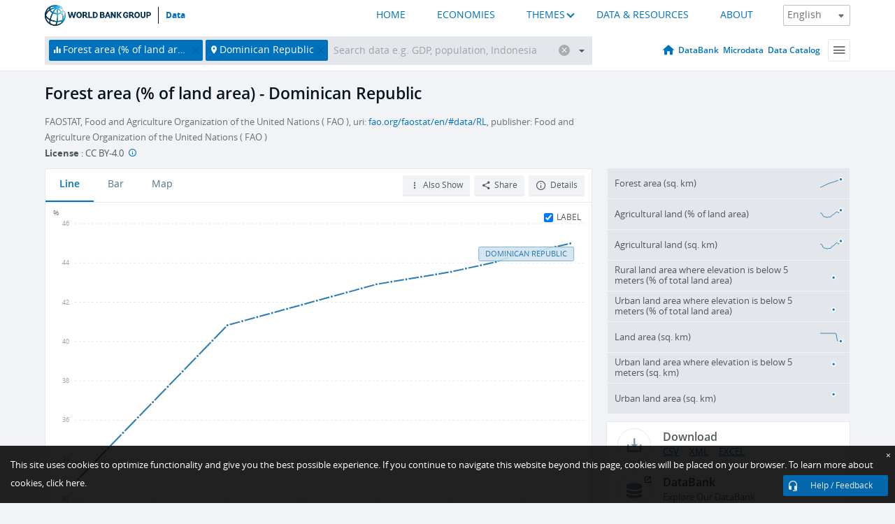

--- FILE ---
content_type: application/javascript; charset=utf-8
request_url: https://by2.uservoice.com/t2/136660/web/track.js?_=1769005078224&s=0&c=__uvSessionData0&d=eyJlIjp7InUiOiJodHRwczovL2RhdGEud29ybGRiYW5rLm9yZy9pbmRpY2F0b3IvQUcuTE5ELkZSU1QuWlM%2FbG9jYXRpb25zPURPIiwiciI6IiJ9fQ%3D%3D
body_size: 21
content:
__uvSessionData0({"uvts":"06825c10-349c-4d52-7be2-ea5b3b30d104"});